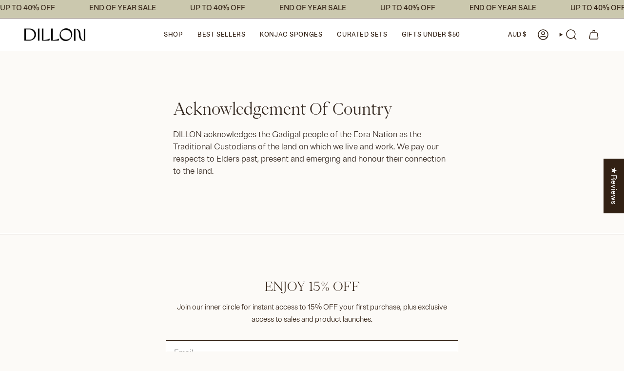

--- FILE ---
content_type: text/css;charset=utf-8
request_url: https://use.typekit.net/ukb7xgk.css
body_size: 746
content:
/*
 * The Typekit service used to deliver this font or fonts for use on websites
 * is provided by Adobe and is subject to these Terms of Use
 * http://www.adobe.com/products/eulas/tou_typekit. For font license
 * information, see the list below.
 *
 * area-normal:
 *   - http://typekit.com/eulas/0000000000000000774b9fbd
 *   - http://typekit.com/eulas/0000000000000000774b9fc8
 * big-caslon-fb:
 *   - http://typekit.com/eulas/0000000000000000774a672d
 *   - http://typekit.com/eulas/0000000000000000774a6722
 * loretta-display:
 *   - http://typekit.com/eulas/0000000000000000774cf892
 *   - http://typekit.com/eulas/0000000000000000774cf895
 *   - http://typekit.com/eulas/0000000000000000774cf897
 *   - http://typekit.com/eulas/0000000000000000774cf898
 *
 * © 2009-2025 Adobe Systems Incorporated. All Rights Reserved.
 */
/*{"last_published":"2023-03-30 04:49:23 UTC"}*/

@import url("https://p.typekit.net/p.css?s=1&k=ukb7xgk&ht=tk&f=29403.29404.51699.51705.52430.52431.52436.52437&a=290576&app=typekit&e=css");

@font-face {
font-family:"big-caslon-fb";
src:url("https://use.typekit.net/af/5f99b8/0000000000000000774a672d/30/l?primer=7cdcb44be4a7db8877ffa5c0007b8dd865b3bbc383831fe2ea177f62257a9191&fvd=n4&v=3") format("woff2"),url("https://use.typekit.net/af/5f99b8/0000000000000000774a672d/30/d?primer=7cdcb44be4a7db8877ffa5c0007b8dd865b3bbc383831fe2ea177f62257a9191&fvd=n4&v=3") format("woff"),url("https://use.typekit.net/af/5f99b8/0000000000000000774a672d/30/a?primer=7cdcb44be4a7db8877ffa5c0007b8dd865b3bbc383831fe2ea177f62257a9191&fvd=n4&v=3") format("opentype");
font-display:auto;font-style:normal;font-weight:400;font-stretch:normal;
}

@font-face {
font-family:"big-caslon-fb";
src:url("https://use.typekit.net/af/4e9b77/0000000000000000774a6722/30/l?subset_id=2&fvd=i4&v=3") format("woff2"),url("https://use.typekit.net/af/4e9b77/0000000000000000774a6722/30/d?subset_id=2&fvd=i4&v=3") format("woff"),url("https://use.typekit.net/af/4e9b77/0000000000000000774a6722/30/a?subset_id=2&fvd=i4&v=3") format("opentype");
font-display:auto;font-style:italic;font-weight:400;font-stretch:normal;
}

@font-face {
font-family:"area-normal";
src:url("https://use.typekit.net/af/911b4f/0000000000000000774b9fbd/30/l?primer=7cdcb44be4a7db8877ffa5c0007b8dd865b3bbc383831fe2ea177f62257a9191&fvd=n4&v=3") format("woff2"),url("https://use.typekit.net/af/911b4f/0000000000000000774b9fbd/30/d?primer=7cdcb44be4a7db8877ffa5c0007b8dd865b3bbc383831fe2ea177f62257a9191&fvd=n4&v=3") format("woff"),url("https://use.typekit.net/af/911b4f/0000000000000000774b9fbd/30/a?primer=7cdcb44be4a7db8877ffa5c0007b8dd865b3bbc383831fe2ea177f62257a9191&fvd=n4&v=3") format("opentype");
font-display:auto;font-style:normal;font-weight:400;font-stretch:normal;
}

@font-face {
font-family:"area-normal";
src:url("https://use.typekit.net/af/6f9a29/0000000000000000774b9fc8/30/l?subset_id=2&fvd=n6&v=3") format("woff2"),url("https://use.typekit.net/af/6f9a29/0000000000000000774b9fc8/30/d?subset_id=2&fvd=n6&v=3") format("woff"),url("https://use.typekit.net/af/6f9a29/0000000000000000774b9fc8/30/a?subset_id=2&fvd=n6&v=3") format("opentype");
font-display:auto;font-style:normal;font-weight:600;font-stretch:normal;
}

@font-face {
font-family:"loretta-display";
src:url("https://use.typekit.net/af/109073/0000000000000000774cf892/30/l?subset_id=2&fvd=i2&v=3") format("woff2"),url("https://use.typekit.net/af/109073/0000000000000000774cf892/30/d?subset_id=2&fvd=i2&v=3") format("woff"),url("https://use.typekit.net/af/109073/0000000000000000774cf892/30/a?subset_id=2&fvd=i2&v=3") format("opentype");
font-display:auto;font-style:italic;font-weight:200;font-stretch:normal;
}

@font-face {
font-family:"loretta-display";
src:url("https://use.typekit.net/af/53ddf8/0000000000000000774cf895/30/l?primer=7cdcb44be4a7db8877ffa5c0007b8dd865b3bbc383831fe2ea177f62257a9191&fvd=n3&v=3") format("woff2"),url("https://use.typekit.net/af/53ddf8/0000000000000000774cf895/30/d?primer=7cdcb44be4a7db8877ffa5c0007b8dd865b3bbc383831fe2ea177f62257a9191&fvd=n3&v=3") format("woff"),url("https://use.typekit.net/af/53ddf8/0000000000000000774cf895/30/a?primer=7cdcb44be4a7db8877ffa5c0007b8dd865b3bbc383831fe2ea177f62257a9191&fvd=n3&v=3") format("opentype");
font-display:auto;font-style:normal;font-weight:300;font-stretch:normal;
}

@font-face {
font-family:"loretta-display";
src:url("https://use.typekit.net/af/0d4ce0/0000000000000000774cf897/30/l?subset_id=2&fvd=i3&v=3") format("woff2"),url("https://use.typekit.net/af/0d4ce0/0000000000000000774cf897/30/d?subset_id=2&fvd=i3&v=3") format("woff"),url("https://use.typekit.net/af/0d4ce0/0000000000000000774cf897/30/a?subset_id=2&fvd=i3&v=3") format("opentype");
font-display:auto;font-style:italic;font-weight:300;font-stretch:normal;
}

@font-face {
font-family:"loretta-display";
src:url("https://use.typekit.net/af/e5f33c/0000000000000000774cf898/30/l?subset_id=2&fvd=n2&v=3") format("woff2"),url("https://use.typekit.net/af/e5f33c/0000000000000000774cf898/30/d?subset_id=2&fvd=n2&v=3") format("woff"),url("https://use.typekit.net/af/e5f33c/0000000000000000774cf898/30/a?subset_id=2&fvd=n2&v=3") format("opentype");
font-display:auto;font-style:normal;font-weight:200;font-stretch:normal;
}

.tk-big-caslon-fb { font-family: "big-caslon-fb",serif; }
.tk-area-normal { font-family: "area-normal",sans-serif; }
.tk-loretta-display { font-family: "loretta-display",serif; }
